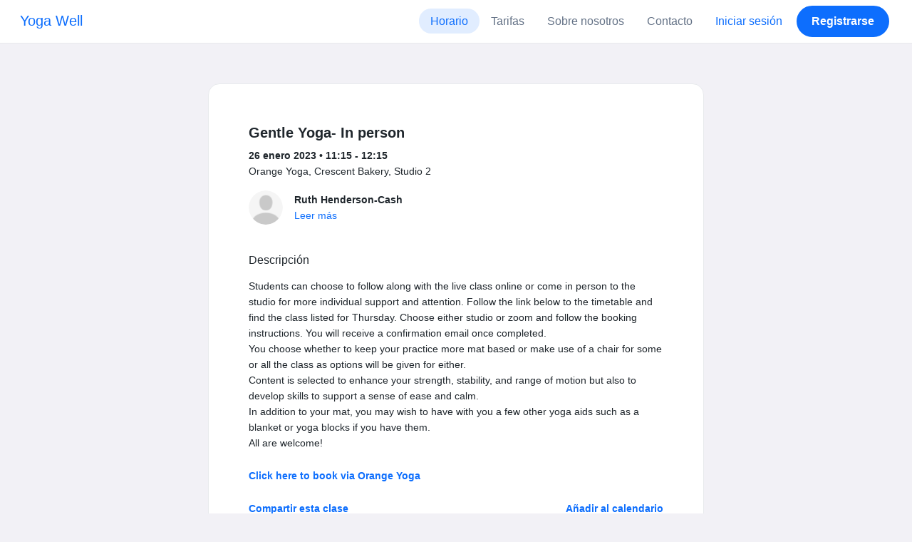

--- FILE ---
content_type: text/html; charset=UTF-8
request_url: https://www.momoyoga.com/yogawell/lesson/14892424?_locale_forcing=es
body_size: 6545
content:

<!doctype html>
<html lang="es">
<head>
    <meta charset="utf-8">
    <meta name="viewport" content="width=device-width, initial-scale=1, shrink-to-fit=no">

            <meta name="title" content="Yoga Well - Gentle Yoga- In person el jueves, 26 enero - Momoyoga" />
        <meta name="description" content="Software de gestión para profesores y estudios de yoga independientes. Fácil de configurar, sin Curva de Aprendizaje y con Soporte Técnico." />
        <meta name="author" content="Momo Studio B.V.">
        <meta name="robots" content="index, follow" />
        <meta name="language" content="es" />
    
            <meta property="og:site_name" content="Momoyoga" />
        <meta property="og:type" content="website" />
        <meta property="og:title" content="Yoga Well - Gentle Yoga- In person el jueves, 26 enero" />
        <meta property="og:url" content="https://www.momoyoga.com/yogawell/lesson/14892424/Gentle-Yoga-In-person" />
        <meta property="og:image" content="https://www.momoyoga.com/bootstrap3/images/facebook-image.png" />
        <meta property="og:description" content="Students can choose to follow along with the live class online or come in person to the studio for more individual support and attention. Follow the link below to the timetable and find the class listed for Thursday. Choose either studio or zoom and ..." />
        <meta property="og:locale" content="es" />
    
    <link rel="shortcut icon" href="/bootstrap3/images/favicon.9227498e.ico" />

        <!-- Google Tag Manager -->
    <script>(function(w,d,s,l,i){w[l]=w[l]||[];w[l].push({'gtm.start':
                new Date().getTime(),event:'gtm.js'});var f=d.getElementsByTagName(s)[0],
            j=d.createElement(s),dl=l!='dataLayer'?'&l='+l:'';j.async=true;j.src=
            'https://www.googletagmanager.com/gtm.js?id='+i+dl;f.parentNode.insertBefore(j,f);
        })(window,document,'script','dataLayer','GTM-55SCQMW');</script>
    <!-- End Google Tag Manager -->

        <link rel="stylesheet" href="/build/design-system-yogi.d01843cd.css">

    

    <title>Yoga Well - Gentle Yoga- In person el jueves, 26 enero - Momoyoga</title>
</head>
<body class=" ">
    <!-- Google Tag Manager (noscript) -->
    <noscript><iframe src="https://www.googletagmanager.com/ns.html?id=GTM-55SCQMW"
                      height="0" width="0" style="display:none;visibility:hidden"></iframe></noscript>
    <!-- End Google Tag Manager (noscript) -->

<div class="body-wrapper">
        <nav class="navbar navbar-expand-md sticky-top flex-column navbar-light bg-white">
        <div class="container-fluid">
                        <a class="navbar-brand" href="/yogawell/">
            Yoga Well
        </a>
    

                            <button class="navbar-toggler border-0" type="button" data-bs-toggle="collapse" data-bs-target="#navbarSupportedContent" aria-controls="navbarSupportedContent" aria-expanded="false" aria-label="Toggle navigation">
                    <span class="navbar-toggler-icon"></span>
                </button>
            
            <div class="collapse navbar-collapse" id="navbarSupportedContent">
                <ul class="navbar-nav nav-pills ms-auto">
                                            <li class="nav-item">
                            <a class="nav-link px-lg-3 active" href="/yogawell/">
                                Horario
                            </a>
                        </li>

                        

                        
                                                    <li class="nav-item">
                                <a class="nav-link px-lg-3 " href="/yogawell/member/order/create/choose-product">
                                    Tarifas
                                </a>
                            </li>
                        
                                                    <li class="nav-item">
                                <a class="nav-link px-lg-3 " href="/yogawell/about">
                                    Sobre nosotros
                                </a>
                            </li>
                        
                                                    <li class="nav-item">
                                <a class="nav-link px-lg-3 " href="/yogawell/contact">
                                    Contacto
                                </a>
                            </li>
                        
                                                    <li class="nav-item">
                                <a class="nav-link px-lg-3 text-primary" href="/yogawell/login">Iniciar sesión</a>
                            </li>
                        
                                                                                    <li class="nav-item">
                                    <a class="d-none d-md-block btn btn-primary" href="/yogawell/register/">Registrarse</a>
                                    <a class="d-block d-md-none nav-link text-primary" href="/yogawell/register/">Registrarse</a>
                                </li>
                                                                        
                                    </ul>
            </div>
        </div>
    </nav>

            <div class="banners">
                        
                                </div>
    
    <main role="main">
                    <div class="    container-fluid-md-max
">
                <div class="row" id="breadcrumbs">
                    <div class="col">
                        <nav aria-label="breadcrumb">
                                                    </nav>
                    </div>
                </div>

                <div class="row" id="flash-messages">
                    <div class="col">
                        





                    </div>
                </div>


                <div class="row" id="content">
                    <div class="col">
                            <div id="app"></div>
    <div id="schedule">
        <div class="card my-2 overflow-hidden">
            
            <div class="card-body">
                
<div class="lesson-details">
                
    <div class="lesson-title mb-2">
        <h3>
            Gentle Yoga- In person
            
        </h3>
    </div>

    <div class="lesson-datetime fw-bold">
        26 enero 2023 •
        11:15 - 12:15
    </div>

            <div class="lesson-location">Orange Yoga, Crescent Bakery, Studio 2</div>
    
    <div class="row gx-2 gx-md-0 mt-2 pt-2 pb-3 align-items-center flex-nowrap">
        <div class="col-auto">
            <img src="/bootstrap3/images/user.ea09aa5a.png" alt="" class="avatar rounded-circle me-3">
        </div>
        <div class="col overflow-hidden">
            <span class="fw-bold">Ruth Henderson-Cash</span>

                            <div class="text-truncate"></div>
            
                            <div><a href="/yogawell/teacher/66935">Leer más</a></div>
                    </div>
    </div>

    <div class="lesson-action mt-3">
                    
<div
    class="vue-component"
    data-component="LessonActionButton"
    data-options="{&quot;lesson&quot;:{&quot;id&quot;:14892424,&quot;location&quot;:&quot;Orange Yoga, Crescent Bakery&quot;,&quot;room&quot;:&quot;Studio 2&quot;,&quot;showSpotsOpen&quot;:false,&quot;spotsTotal&quot;:11,&quot;spotsFilled&quot;:0,&quot;spotsOpen&quot;:11,&quot;detailUrl&quot;:&quot;https:\/\/www.momoyoga.com\/yogawell\/lesson\/14892424\/Gentle-Yoga-In-person&quot;,&quot;title&quot;:&quot;Gentle Yoga- In person&quot;,&quot;description&quot;:&quot;Students can choose to follow along with the live class online or come in person to the studio for more individual support and attention. Follow the link below to the timetable and find the class listed for Thursday. Choose either studio or zoom and follow the booking instructions. You will receive a confirmation email once completed. \nYou choose whether to keep your practice more mat based or make use of a chair for some or all the class as options will be given for either.\nContent is selected to enhance your strength, stability, and range of motion but also to develop skills to support a sense of ease and calm.\nIn addition to your mat, you may wish to have with you a few other yoga aids such as a blanket or yoga blocks if you have them. \nAll are welcome!&quot;,&quot;bookableAt&quot;:&quot;2026-01-14T08:31:00+00:00&quot;,&quot;isBeforeBookingOpens&quot;:false,&quot;isAfterBookingCloses&quot;:true,&quot;timeFrom&quot;:&quot;2023-01-26T11:15:00+00:00&quot;,&quot;timeTo&quot;:&quot;2023-01-26T12:15:00+00:00&quot;,&quot;teacher&quot;:{&quot;teacherImageUrl&quot;:null,&quot;image&quot;:null,&quot;id&quot;:66935,&quot;firstName&quot;:&quot;Ruth&quot;,&quot;lastName&quot;:&quot;Henderson-Cash&quot;,&quot;description&quot;:&quot;&quot;},&quot;states&quot;:[],&quot;hasPassed&quot;:true,&quot;hasStarted&quot;:true,&quot;isBookable&quot;:false,&quot;isCancellable&quot;:false,&quot;isCancelled&quot;:false,&quot;isFree&quot;:false,&quot;linkUrl&quot;:&quot;https:\/\/forbooking.co.uk\/v7\/timetable.php&quot;,&quot;linkTitle&quot;:&quot;Click here to book via Orange Yoga&quot;,&quot;visit&quot;:null,&quot;online&quot;:{&quot;enabled&quot;:false,&quot;available&quot;:true,&quot;link&quot;:&quot;&quot;,&quot;additionalInfo&quot;:&quot;&quot;},&quot;memberLiabilityWaiver&quot;:{&quot;requiresAgreement&quot;:false},&quot;requiresOrderToBook&quot;:true,&quot;memberNeedsNewProductToBook&quot;:false,&quot;isVisitAllowed&quot;:false,&quot;image&quot;:null,&quot;created&quot;:&quot;2022-09-01T17:31:07+01:00&quot;,&quot;updated&quot;:&quot;2022-09-01T17:47:46+01:00&quot;,&quot;slug&quot;:&quot;Gentle-Yoga-In-person&quot;,&quot;guestVisitsEnabled&quot;:false,&quot;numberOfGuestVisitsAllowed&quot;:null,&quot;canCancelForFree&quot;:false,&quot;freeCancellationClosesAt&quot;:&quot;2023-01-25T11:15:00+00:00&quot;,&quot;bookSeriesEnabled&quot;:false,&quot;heldAt&quot;:&quot;Orange Yoga, Crescent Bakery, Studio 2&quot;,&quot;type&quot;:&quot;lesson&quot;,&quot;fromTime&quot;:&quot;2023-01-26T11:15:00+00:00&quot;},&quot;profileName&quot;:&quot;yogawell&quot;,&quot;requiredToFinishSetup&quot;:false}"
></div>
                    </div>

    <div class="mb-4">
            </div>

    
            <h4 class="mb-3 fw-normal">Descripción</h4>
        <div class="lesson-description mb-4">
            Students can choose to follow along with the live class online or come in person to the studio for more individual support and attention. Follow the link below to the timetable and find the class listed for Thursday. Choose either studio or zoom and follow the booking instructions. You will receive a confirmation email once completed. <br />
You choose whether to keep your practice more mat based or make use of a chair for some or all the class as options will be given for either.<br />
Content is selected to enhance your strength, stability, and range of motion but also to develop skills to support a sense of ease and calm.<br />
In addition to your mat, you may wish to have with you a few other yoga aids such as a blanket or yoga blocks if you have them. <br />
All are welcome!
        </div>
    
            <div class="mb-4">
            <a href="https://forbooking.co.uk/v7/timetable.php" class="text-decoration-none fw-bold" target="_blank">
                                    Click here to book via Orange Yoga
                            </a>
        </div>
    
    <div class="mb-2 d-flex justify-content-between">
        <a class="text-decoration-none fw-bold text-primary"
           data-bs-toggle="modal"
           data-bs-target="#social-share-14892424"
           href=""
        >Compartir esta clase</a>

        <a class="text-decoration-none fw-bold text-primary"
           data-bs-toggle="modal"
           data-bs-target="#lesson-calendar-14892424"
           href=""
        >Añadir al calendario</a>
    </div>
</div>


                
<div class="modal fade" id="social-share-14892424" tabindex="-1">
    <div class="modal-dialog modal-dialog-centered d-flex justify-content-center">
        <div class="modal-content">
            <div class="modal-header">
                <div class="modal-title">Compartir esta clase</div>
                <button type="button" class="btn-close" data-bs-dismiss="modal" aria-label="Close"></button>
            </div>

            <div class="modal-body">
                <div class="container gx-0">
                    <div class="row text-center gx-3 my-3">
                        <div class="col-4 col-sm-3 my-3">
                            <a target="_blank"  href="mailto:?
                               &SUBJECT=Gentle Yoga- In person en 26 enero en 11:15
                               &BODY=https://www.momoyoga.com/yogawell/lesson/14892424/Gentle-Yoga-In-person"
                            >
                                <div class="social-icon-100 social-icon-email"></div>
                            </a>
                            <span class="text-caption-medium mt-2">Correo electrónico</span>
                        </div>
                        <div class="col-4 col-sm-3 my-3">
                            <a href="https://www.facebook.com/sharer/sharer.php?u=https://www.momoyoga.com/yogawell/lesson/14892424/Gentle-Yoga-In-person" target="_blank">
                                <div class="social-icon-100 social-icon-facebook"></div>
                            </a>
                            <span class="text-caption-medium mt-2">Facebook</span>
                        </div>
                        <div class="col-4 col-sm-3 my-3">
                            <a href="https://twitter.com/intent/tweet?url=https://www.momoyoga.com/yogawell/lesson/14892424/Gentle-Yoga-In-person" target="_blank">
                                <div class="social-icon-100 social-icon-twitter"></div>
                            </a>
                            <span class="text-caption-medium mt-2">Twitter</span>
                        </div>
                        <div class="col-4 col-sm-3 my-3">
                            <a href="https://www.linkedin.com/sharing/share-offsite/?url=https://www.momoyoga.com/yogawell/lesson/14892424/Gentle-Yoga-In-person" target="_blank">
                                <div class="social-icon-100 social-icon-linkedin"></div>
                            </a>
                            <span class="text-caption-medium mt-2">Linkedin</span>
                        </div>
                        <div class="col-4 col-sm-3 my-3">
                            <a href="https://api.whatsapp.com/send?text=https://www.momoyoga.com/yogawell/lesson/14892424/Gentle-Yoga-In-person" target="_blank">
                                <div class="social-icon-100 social-icon-whatsapp"></div>
                            </a>
                            <span class="text-caption-medium mt-2 text-nowrap">Whatsapp</span>
                        </div>
                    </div>

                    <div class="row">
                        <div class="col mb-3">
                            <div class="text-body-regular">Compartir enlace</div>
                            <div class="input-group my-2">
                                <input type="text" class="form-control text-muted bg-white" name="copy-text-lesson-14892424" value="https://www.momoyoga.com/yogawell/lesson/14892424/Gentle-Yoga-In-person" disabled/>
                            </div>
                            <a class="btn btn-primary fw-bold copy-link-href"
                               data-copy-success-text="Copiado al portapapeles"
                               data-copy-failure-text="No se ha podido copiar el enlace"
                               href="https://www.momoyoga.com/yogawell/lesson/14892424/Gentle-Yoga-In-person"
                            >Copiar</a>
                        </div>
                    </div>
                </div>
            </div>
        </div>
    </div>
</div>
                
<div class="modal fade calendar-integration-modal" id="lesson-calendar-14892424" tabindex="-1" aria-labelledby="flashModal" aria-hidden="true">
    <div class="modal-dialog modal-dialog-centered d-flex justify-content-center">
        <div class="modal-content">
            <div class="modal-header">
                <div class="modal-title">Añadir al calendario</div>
                <button type="button" class="btn-close" data-bs-dismiss="modal" aria-label="Close"></button>
            </div>
            <div class="modal-body">
                <div class="container-fluid email-actions">
                    <div class="row my-3">
                        <a class="btn btn-outline-primary btn-google-start w-100"
                           href="https://calendar.google.com/calendar/r/eventedit?text=Gentle%20Yoga-%20In%20person&amp;details=Students%20can%20choose%20to%20follow%20along%20with%20the%20live%20class%20online%20or%20come%20in%20person%20to%20the%20studio%20for%20more%20individual%20support%20and%20attention.%20Follow%20the%20link%20below%20to%20the%20timetable%20and%20find%20the%20class%20listed%20for%20Thursday.%20Choose%20either%20studio%20or%20zoom%20and%20follow%20the%20booking%20instructions.%20You%20will%20receive%20a%20confirmation%20email%20once%20completed.%20%0AYou%20choose%20whether%20to%20keep%20your%20practice%20more%20mat%20based%20or%20make%20use%20of%20a%20chair%20for%20some%20or%20all%20the%20class%20as%20options%20will%20be%20given%20for%20either.%0AContent%20is%20selected%20to%20enhance%20your%20strength%2C%20stability%2C%20and%20range%20of%20motion%20but%20also%20to%20develop%20skills%20to%20support%20a%20sense%20of%20ease%20and%20calm.%0AIn%20addition%20to%20your%20mat%2C%20you%20may%20wish%20to%20have%20with%20you%20a%20few%20other%20yoga%20aids%20such%20as%20a%20blanket%20or%20yoga%20blocks%20if%20you%20have%20them.%20%0AAll%20are%20welcome%21&amp;location=Orange%20Yoga%2C%20Crescent%20Bakery%2C%20Studio%202&amp;dates=20230126T111500%2F20230126T121500&amp;ctz=Europe%2FLondon"
                           target="_blank"
                        >Google</a>
                    </div>
                    <div class="row mb-3">
                        <a class="btn btn-outline-primary btn-outlook-start w-100"
                           href="https://outlook.office.com/calendar/0/deeplink/compose?path=/calendar/action/compose&subject=Gentle%20Yoga-%20In%20person&amp;body=Students%20can%20choose%20to%20follow%20along%20with%20the%20live%20class%20online%20or%20come%20in%20person%20to%20the%20studio%20for%20more%20individual%20support%20and%20attention.%20Follow%20the%20link%20below%20to%20the%20timetable%20and%20find%20the%20class%20listed%20for%20Thursday.%20Choose%20either%20studio%20or%20zoom%20and%20follow%20the%20booking%20instructions.%20You%20will%20receive%20a%20confirmation%20email%20once%20completed.%20%0AYou%20choose%20whether%20to%20keep%20your%20practice%20more%20mat%20based%20or%20make%20use%20of%20a%20chair%20for%20some%20or%20all%20the%20class%20as%20options%20will%20be%20given%20for%20either.%0AContent%20is%20selected%20to%20enhance%20your%20strength%2C%20stability%2C%20and%20range%20of%20motion%20but%20also%20to%20develop%20skills%20to%20support%20a%20sense%20of%20ease%20and%20calm.%0AIn%20addition%20to%20your%20mat%2C%20you%20may%20wish%20to%20have%20with%20you%20a%20few%20other%20yoga%20aids%20such%20as%20a%20blanket%20or%20yoga%20blocks%20if%20you%20have%20them.%20%0AAll%20are%20welcome%21&amp;location=Orange%20Yoga%2C%20Crescent%20Bakery%2C%20Studio%202&amp;startdt=2023-01-26T11%3A15%3A00&amp;enddt=2023-01-26T12%3A15%3A00"
                           target="_blank"
                        >Outlook</a>
                    </div>
                    <div class="row mb-3">
                        <a class="btn btn-outline-primary btn-yahoo-start w-100"
                           href="https://calendar.yahoo.com/?v=60&view=d&type=20&title=Gentle%20Yoga-%20In%20person&amp;desc=Students%20can%20choose%20to%20follow%20along%20with%20the%20live%20class%20online%20or%20come%20in%20person%20to%20the%20studio%20for%20more%20individual%20support%20and%20attention.%20Follow%20the%20link%20below%20to%20the%20timetable%20and%20find%20the%20class%20listed%20for%20Thursday.%20Choose%20either%20studio%20or%20zoom%20and%20follow%20the%20booking%20instructions.%20You%20will%20receive%20a%20confirmation%20email%20once%20completed.%20%0AYou%20choose%20whether%20to%20keep%20your%20practice%20more%20mat%20based%20or%20make%20use%20of%20a%20chair%20for%20some%20or%20all%20the%20class%20as%20options%20will%20be%20given%20for%20either.%0AContent%20is%20selected%20to%20enhance%20your%20strength%2C%20stability%2C%20and%20range%20of%20motion%20but%20also%20to%20develop%20skills%20to%20support%20a%20sense%20of%20ease%20and%20calm.%0AIn%20addition%20to%20your%20mat%2C%20you%20may%20wish%20to%20have%20with%20you%20a%20few%20other%20yoga%20aids%20such%20as%20a%20blanket%20or%20yoga%20blocks%20if%20you%20have%20them.%20%0AAll%20are%20welcome%21&amp;in_loc=Orange%20Yoga%2C%20Crescent%20Bakery%2C%20Studio%202&amp;st=20230126T111500&amp;et=20230126T121500"
                           target="_blank"
                        >Yahoo</a>
                    </div>
                    <div class="row mb-3">
                        <a class="btn btn-outline-primary btn-download-start w-100"
                           href="/yogawell/calendar/export/lesson/14892424"
                        >Fichero iCalendar</a>
                    </div>
                </div>
            </div>
        </div>
    </div>
</div>
            </div>
        </div>
    </div>
                    </div>
                </div>
            </div>
            </main>

    <footer class="footer">
                    
<div class="powered-by">
    <span>Desarrollado por</span>
    <a href="https://www.momoyoga.com/es/?utm_medium=poweredby&utm_source=footer" target="_blank">
        <svg width="168" height="35" viewBox="0 0 168 35" fill="none" xmlns="http://www.w3.org/2000/svg">
    <path class="letter" fill-rule="evenodd" clip-rule="evenodd" d="M157.941 22.0195C155.953 22.0195 154.343 20.3813 154.343 18.3586C154.343 16.3384 155.953 14.699 157.941 14.699C159.928 14.699 161.54 16.3384 161.54 18.3586C161.54 20.3813 159.928 22.0195 157.941 22.0195ZM162.206 10.2016L161.54 10.7019C160.448 10.1703 159.23 9.86292 157.941 9.86292C153.327 9.86292 149.589 13.6672 149.589 18.3586C149.589 23.0501 153.327 26.8568 157.941 26.8568C159.23 26.8568 160.448 26.5494 161.54 26.0178L162.206 26.518H166.292V18.3586V10.2016H162.206Z" fill="#23282C"/>
    <path class="letter" fill-rule="evenodd" clip-rule="evenodd" d="M119.748 22.0195C117.76 22.0195 116.149 20.3813 116.149 18.3586C116.149 16.3384 117.76 14.699 119.748 14.699C121.735 14.699 123.345 16.3384 123.345 18.3586C123.345 20.3813 121.735 22.0195 119.748 22.0195ZM119.748 9.86292C115.135 9.86292 111.395 13.6672 111.395 18.3586C111.395 23.0501 115.135 26.8568 119.748 26.8568C124.36 26.8568 128.099 23.0501 128.099 18.3586C128.099 13.6672 124.36 9.86292 119.748 9.86292Z" fill="#23282C"/>
    <path class="letter" fill-rule="evenodd" clip-rule="evenodd" d="M138.844 22.0195C136.857 22.0195 135.247 20.3813 135.247 18.3586C135.247 16.3384 136.857 14.699 138.844 14.699C140.832 14.699 142.443 16.3384 142.443 18.3586C142.443 20.3813 140.832 22.0195 138.844 22.0195ZM142.443 10.7019C141.351 10.1703 140.134 9.86292 138.844 9.86292C134.231 9.86292 130.494 13.6672 130.494 18.3586C130.494 19.6352 130.777 20.8406 131.273 21.9254C132.6 24.8341 135.486 26.8568 138.844 26.8568C140.134 26.8568 141.35 26.5494 142.443 26.0178C142.434 28.0332 140.826 29.6641 138.844 29.6641C137.606 29.6641 136.513 29.0277 135.865 28.0597H130.75C131.654 31.7555 134.929 34.5002 138.844 34.5002C143.456 34.5002 147.195 30.6936 147.195 26.0021V10.2016H143.11L142.443 10.7019Z" fill="#23282C"/>
    <path class="letter" fill-rule="evenodd" clip-rule="evenodd" d="M106.298 9.8634L102.187 18.7786L98.1178 9.8634H92.8889L99.5444 24.5115L95.9637 32.2804H101.199L111.536 9.8634H106.298Z" fill="#23282C"/>
    <path class="letter" fill-rule="evenodd" clip-rule="evenodd" d="M84.2537 22.0195C82.2654 22.0195 80.6551 20.3813 80.6551 18.3586C80.6551 16.3384 82.2654 14.699 84.2537 14.699C86.2407 14.699 87.851 16.3384 87.851 18.3586C87.851 20.3813 86.2407 22.0195 84.2537 22.0195ZM84.2537 9.86292C79.6385 9.86292 75.9014 13.6672 75.9014 18.3586C75.9014 23.0501 79.6385 26.8568 84.2537 26.8568C88.8653 26.8568 92.6036 23.0501 92.6036 18.3586C92.6036 13.6672 88.8653 9.86292 84.2537 9.86292Z" fill="#23282C"/>
    <path class="letter" fill-rule="evenodd" clip-rule="evenodd" d="M36.7747 22.0195C34.7888 22.0195 33.1762 20.3813 33.1762 18.3586C33.1762 16.3384 34.7888 14.699 36.7747 14.699C38.7642 14.699 40.3732 16.3384 40.3732 18.3586C40.3732 20.3813 38.7642 22.0195 36.7747 22.0195ZM36.7747 9.86292C32.1631 9.86292 28.4248 13.6672 28.4248 18.3586C28.4248 23.0501 32.1631 26.8568 36.7747 26.8568C41.3887 26.8568 45.127 23.0501 45.127 18.3586C45.127 13.6672 41.3887 9.86292 36.7747 9.86292Z" fill="#23282C"/>
    <path class="letter" fill-rule="evenodd" clip-rule="evenodd" d="M66.8226 9.86292C64.4777 9.86292 62.6969 10.8465 61.1802 12.4292C59.6624 10.8465 58.2156 9.86292 55.8719 9.86292C54.5815 9.86292 53.3658 10.509 52.2734 11.0406L51.6063 10.2016H47.522V18.3586V26.8568H52.2734V26.0178V18.3586C52.2734 16.3384 53.2189 14.699 55.2048 14.699C57.193 14.699 58.1374 16.3384 58.1374 18.3586H58.1386V18.3731V26.0178V26.8568H62.8912V26.0178V18.3743V18.3586C62.8912 16.3384 63.8355 14.699 65.8226 14.699C67.8097 14.699 68.7552 16.3384 68.7552 18.3586V26.0178V26.8568H73.5066V18.3586C73.5066 13.6684 71.4354 9.86292 66.8226 9.86292Z" fill="#23282C"/>
    <path class="letter" fill-rule="evenodd" clip-rule="evenodd" d="M19.3449 9.86292C17.0024 9.86292 15.2215 10.8465 13.7036 12.4292C12.187 10.8465 10.7379 9.86292 8.39533 9.86292C7.10617 9.86292 5.8881 10.509 4.79682 11.0406L4.13091 10.2016H0.0454102V18.3586V26.8568H4.79682V26.0178V18.3586C4.79682 16.3384 5.73999 14.699 7.72705 14.699C9.71412 14.699 10.6608 16.3384 10.6608 18.3586V18.3731V26.0178V26.8568H15.417V26.0178V18.3743C15.417 18.3671 15.4146 18.3635 15.4146 18.3586C15.4146 16.3384 16.359 14.699 18.346 14.699C20.3343 14.699 21.2786 16.3384 21.2786 18.3586V26.0178V26.8568H26.0312V18.3586H26.0301C26.0301 13.6684 23.9577 9.86292 19.3449 9.86292Z" fill="#23282C"/>
</svg>

    </a>
</div>

<div class="locale-selection dropdown-center dropup">
    <a href="#" class="dropdown-toggle" data-bs-toggle="dropdown" aria-expanded="false">
        Español
        <span class="material-symbols-rounded material-icons-round">language</span>
    </a>
    <ul class="dropdown-menu shadow mb-2">
                    <li>
                <a class="dropdown-item" href="?_locale_forcing=da"
                >
                    <span>Dansk</span>
                                    </a>
            </li>
                    <li>
                <a class="dropdown-item" href="?_locale_forcing=de"
                >
                    <span>Deutsch</span>
                                    </a>
            </li>
                    <li>
                <a class="dropdown-item" href="?_locale_forcing=en"
                >
                    <span>English</span>
                                    </a>
            </li>
                    <li>
                <a class="dropdown-item active" href="?_locale_forcing=es"
                >
                    <span>Español</span>
                                            <span class="material-symbols-rounded">check</span>
                                    </a>
            </li>
                    <li>
                <a class="dropdown-item" href="?_locale_forcing=fr"
                >
                    <span>Français</span>
                                    </a>
            </li>
                    <li>
                <a class="dropdown-item" href="?_locale_forcing=it"
                >
                    <span>Italiano</span>
                                    </a>
            </li>
                    <li>
                <a class="dropdown-item" href="?_locale_forcing=nb"
                >
                    <span>Norwegian bokmål</span>
                                    </a>
            </li>
                    <li>
                <a class="dropdown-item" href="?_locale_forcing=nl"
                >
                    <span>Nederlands</span>
                                    </a>
            </li>
                    <li>
                <a class="dropdown-item" href="?_locale_forcing=pt"
                >
                    <span>Português</span>
                                    </a>
            </li>
                    <li>
                <a class="dropdown-item" href="?_locale_forcing=sl"
                >
                    <span>Slovenščina</span>
                                    </a>
            </li>
                    <li>
                <a class="dropdown-item" href="?_locale_forcing=sv"
                >
                    <span>Svenska</span>
                                    </a>
            </li>
            </ul>
</div>

            </footer>
</div>

            <script src="//js.stripe.com/v3/"></script>

            <script type="text/javascript">
    
    
    window.clientConfiguration = {
        reCaptchaSiteKey: "6Lf1R64UAAAAAN7HLgPZH-s5nYZM1o762Ek6QeCt",
        theme: "DESIGN_SYSTEM",

                                timeFormat: "HH:mm",
            dateFormat: "D MMM YYYY",
            longDateFormat: "D MMMM, YYYY",
            flatpickrDateFormat: "j M Y",
            features: {
                BOOKING_WINDOW: true,
                BRAND_SETTINGS: false,
                CANCELLATION_WINDOW: true,
                CAN_ADD_TEACHER: false,
                CUSTOMIZABLE_EMAILS: true,
                EMAIL_SUBSCRIBERS_SYNCHRONIZATION: true,
                FREE_EVENTS: true,
                MEMBER_EXPORT: true,
                PAYMENT_METHOD_BANK_TRANSFER: true,
                PAYMENT_METHOD_CASH: true,
                PAYMENT_METHOD_PAY_PAL: true,
                PROMO_CODES: true,
                RECURRING_MEMBERSHIPS: true,
                SWITCH_PSP_PLAN: true,
                TEACHER_AREA: true,
                TEACHER_EXPORT: true,
                WAITLISTS: true,
                BRAND_SETTINGS_TRIAL: false,
                CUSTOM_RANGE_INSIGHTS: false,
            },
            featureFlags: {
                BRAND_SETTINGS: true,
                CROPPER: false,
                RECURRING_MEMBERSHIP_IMPROVEMENTS: true,
                SEPA_WARNING_EMAIL: false,
                STAFF_ROLES: true,
                URBAN_SPORTS_CLUB: false,
                WEBSITE_INTEGRATION: false,
            },
                        lang: "en",
            isAllowedToTrial: false
            };
</script>

    

    <script src="/build/runtime.653f697b.js"></script><script src="/build/4631.9400cf9d.js"></script><script src="/build/4230.97d364dd.js"></script><script src="/build/8823.3f0f178d.js"></script><script src="/build/2599.931864ff.js"></script><script src="/build/design-system-yogi.d1116e23.js"></script>
</body>
</html>


--- FILE ---
content_type: application/javascript
request_url: https://www.momoyoga.com/build/runtime.653f697b.js
body_size: 2782
content:
!function(){"use strict";var e,t,n,r,f,a={},o={};function c(e){var t=o[e];if(void 0!==t)return t.exports;var n=o[e]={exports:{}};return a[e].call(n.exports,n,n.exports,c),n.exports}c.m=a,e=[],c.O=function(t,n,r,f){if(!n){var a=1/0;for(i=0;i<e.length;i++){n=e[i][0],r=e[i][1],f=e[i][2];for(var o=!0,d=0;d<n.length;d++)(!1&f||a>=f)&&Object.keys(c.O).every(function(e){return c.O[e](n[d])})?n.splice(d--,1):(o=!1,f<a&&(a=f));if(o){e.splice(i--,1);var u=r();void 0!==u&&(t=u)}}return t}f=f||0;for(var i=e.length;i>0&&e[i-1][2]>f;i--)e[i]=e[i-1];e[i]=[n,r,f]},c.n=function(e){var t=e&&e.__esModule?function(){return e.default}:function(){return e};return c.d(t,{a:t}),t},n=Object.getPrototypeOf?function(e){return Object.getPrototypeOf(e)}:function(e){return e.__proto__},c.t=function(e,r){if(1&r&&(e=this(e)),8&r)return e;if("object"==typeof e&&e){if(4&r&&e.__esModule)return e;if(16&r&&"function"==typeof e.then)return e}var f=Object.create(null);c.r(f);var a={};t=t||[null,n({}),n([]),n(n)];for(var o=2&r&&e;("object"==typeof o||"function"==typeof o)&&!~t.indexOf(o);o=n(o))Object.getOwnPropertyNames(o).forEach(function(t){a[t]=function(){return e[t]}});return a.default=function(){return e},c.d(f,a),f},c.d=function(e,t){for(var n in t)c.o(t,n)&&!c.o(e,n)&&Object.defineProperty(e,n,{enumerable:!0,get:t[n]})},c.f={},c.e=function(e){return Promise.all(Object.keys(c.f).reduce(function(t,n){return c.f[n](e,t),t},[]))},c.u=function(e){return e+"."+{109:"274c12cd",169:"f8c81da0",289:"3fa71d39",320:"4584183b",323:"59b364fe",349:"17becf77",392:"e7d713bf",428:"7998a7a0",528:"33818502",632:"062b4113",764:"6ce95a6e",841:"92730878",934:"6392033d",1056:"9b817bcd",1247:"8d6188b4",1276:"f5b75ae5",1371:"18615089",1410:"8aead673",1435:"ca3f689c",1472:"961a7ec4",1585:"1cb33f03",1590:"7f20662a",1641:"2427a0ba",1684:"79d1bc34",1904:"ce06565b",1909:"bce23fcf",1917:"d9532cea",1997:"328f34e2",2096:"52e2f2cf",2116:"4d552739",2158:"7114b474",2205:"4abbd217",2374:"2264a751",2496:"9791d0fc",2506:"a2a3c200",2646:"eb6e3653",2676:"5c702d8a",2739:"abce1487",2746:"3beb5695",2880:"a54713f2",2991:"73794767",3125:"d0170022",3162:"66e993fe",3177:"97644511",3333:"f363bf33",3386:"2998792d",3415:"dc863e28",3446:"b838863d",3460:"777b79f7",3506:"5b7ed635",3557:"d54e06ef",3912:"ec2d3b0a",4057:"10cc3dae",4226:"5f054877",4239:"4f2dd451",4303:"39be07de",4503:"1bcb69ca",4546:"ebdc782d",4616:"c5205263",4631:"9400cf9d",4642:"6f9d42f5",4887:"0b21c356",4903:"608955b1",4908:"67b21b78",4958:"b3f1338f",5184:"7aafd787",5302:"578677ce",5333:"1f61e504",5393:"ec3a8d00",5479:"22c7de59",5501:"74dd10f4",5543:"49b32d80",5742:"a38c6a9a",5884:"01bdc8e9",5899:"b2f6e674",5900:"95223731",5910:"7a4dc76c",5912:"5e74ece9",6035:"9f485c29",6130:"c6643b65",6172:"9dcaf0cc",6176:"a1a13d3d",6285:"2dab8118",6348:"f2d26a1e",6354:"c4ceb36f",6525:"1a0c44ad",6618:"ad7e023c",6660:"4e3e1371",6717:"9334b7d3",6785:"e6145d0d",6957:"3dd85a24",7082:"64133af4",7236:"46628956",7404:"535a6ebf",7412:"b56cebd7",7583:"cb3e840e",7674:"d8a51973",7860:"ae8a1c56",7904:"d7bcf570",7927:"ac0b436c",7950:"7ce4d4ce",7987:"3e3b669b",8060:"0eed98c2",8201:"55b6d2d1",8227:"4100795f",8249:"39fa21d6",8351:"8050f7fe",8361:"c28e65e8",8442:"1208b0b6",8446:"598e0079",8599:"ee085f99",8729:"68a28850",8758:"0cc49ec5",8997:"0824949c",9010:"674d98f6",9029:"43376911",9111:"4caacab9",9133:"e9e985f7",9208:"9315e94e",9243:"e2238310",9353:"3e6129f8",9384:"c21d145f",9427:"99ba01d9",9536:"fa2c3a0c",9772:"aceac882",9856:"143e17b2",9901:"065e37fd",9929:"7a8efb06",9996:"91c3c35e"}[e]+".js"},c.miniCssF=function(e){return e+"."+{1590:"75f68ea3",6785:"75f68ea3"}[e]+".css"},c.g=function(){if("object"==typeof globalThis)return globalThis;try{return this||new Function("return this")()}catch(e){if("object"==typeof window)return window}}(),c.o=function(e,t){return Object.prototype.hasOwnProperty.call(e,t)},r={},f="momoyoga:",c.l=function(e,t,n,a){if(r[e])r[e].push(t);else{var o,d;if(void 0!==n)for(var u=document.getElementsByTagName("script"),i=0;i<u.length;i++){var b=u[i];if(b.getAttribute("src")==e||b.getAttribute("data-webpack")==f+n){o=b;break}}o||(d=!0,(o=document.createElement("script")).charset="utf-8",c.nc&&o.setAttribute("nonce",c.nc),o.setAttribute("data-webpack",f+n),o.src=e),r[e]=[t];var l=function(t,n){o.onerror=o.onload=null,clearTimeout(s);var f=r[e];if(delete r[e],o.parentNode&&o.parentNode.removeChild(o),f&&f.forEach(function(e){return e(n)}),t)return t(n)},s=setTimeout(l.bind(null,void 0,{type:"timeout",target:o}),12e4);o.onerror=l.bind(null,o.onerror),o.onload=l.bind(null,o.onload),d&&document.head.appendChild(o)}},c.r=function(e){"undefined"!=typeof Symbol&&Symbol.toStringTag&&Object.defineProperty(e,Symbol.toStringTag,{value:"Module"}),Object.defineProperty(e,"__esModule",{value:!0})},c.p="/build/",function(){if("undefined"!=typeof document){var e=function(e){return new Promise(function(t,n){var r=c.miniCssF(e),f=c.p+r;if(function(e,t){for(var n=document.getElementsByTagName("link"),r=0;r<n.length;r++){var f=(o=n[r]).getAttribute("data-href")||o.getAttribute("href");if("stylesheet"===o.rel&&(f===e||f===t))return o}var a=document.getElementsByTagName("style");for(r=0;r<a.length;r++){var o;if((f=(o=a[r]).getAttribute("data-href"))===e||f===t)return o}}(r,f))return t();!function(e,t,n,r,f){var a=document.createElement("link");a.rel="stylesheet",a.type="text/css",c.nc&&(a.nonce=c.nc),a.onerror=a.onload=function(n){if(a.onerror=a.onload=null,"load"===n.type)r();else{var o=n&&n.type,c=n&&n.target&&n.target.href||t,d=new Error("Loading CSS chunk "+e+" failed.\n("+o+": "+c+")");d.name="ChunkLoadError",d.code="CSS_CHUNK_LOAD_FAILED",d.type=o,d.request=c,a.parentNode&&a.parentNode.removeChild(a),f(d)}},a.href=t,n?n.parentNode.insertBefore(a,n.nextSibling):document.head.appendChild(a)}(e,f,null,t,n)})},t={9121:0};c.f.miniCss=function(n,r){t[n]?r.push(t[n]):0!==t[n]&&{1590:1,6785:1}[n]&&r.push(t[n]=e(n).then(function(){t[n]=0},function(e){throw delete t[n],e}))}}}(),function(){var e={9121:0};c.f.j=function(t,n){var r=c.o(e,t)?e[t]:void 0;if(0!==r)if(r)n.push(r[2]);else if(9121!=t){var f=new Promise(function(n,f){r=e[t]=[n,f]});n.push(r[2]=f);var a=c.p+c.u(t),o=new Error;c.l(a,function(n){if(c.o(e,t)&&(0!==(r=e[t])&&(e[t]=void 0),r)){var f=n&&("load"===n.type?"missing":n.type),a=n&&n.target&&n.target.src;o.message="Loading chunk "+t+" failed.\n("+f+": "+a+")",o.name="ChunkLoadError",o.type=f,o.request=a,r[1](o)}},"chunk-"+t,t)}else e[t]=0},c.O.j=function(t){return 0===e[t]};var t=function(t,n){var r,f,a=n[0],o=n[1],d=n[2],u=0;if(a.some(function(t){return 0!==e[t]})){for(r in o)c.o(o,r)&&(c.m[r]=o[r]);if(d)var i=d(c)}for(t&&t(n);u<a.length;u++)f=a[u],c.o(e,f)&&e[f]&&e[f][0](),e[f]=0;return c.O(i)},n=self.webpackChunkmomoyoga=self.webpackChunkmomoyoga||[];n.forEach(t.bind(null,0)),n.push=t.bind(null,n.push.bind(n))}()}();